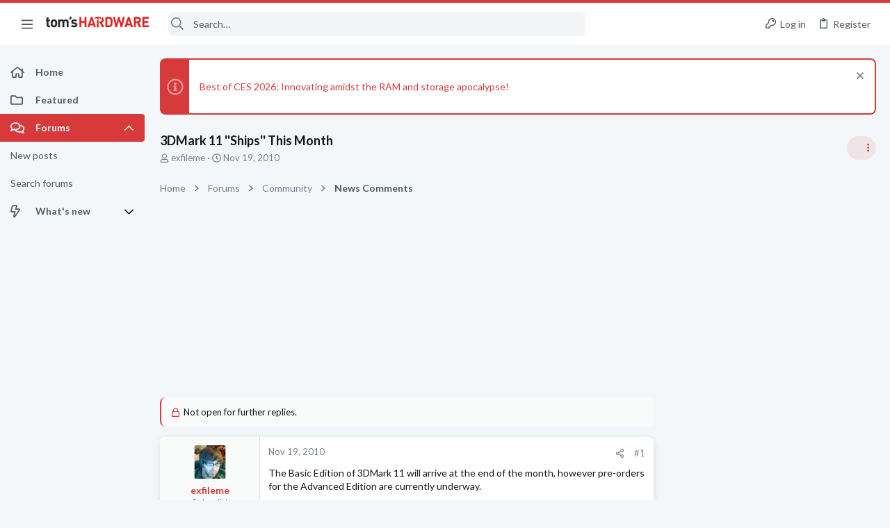

--- FILE ---
content_type: image/svg+xml
request_url: https://forums.tomshardware.com/data/medias/svg/Patron.svg
body_size: 1029
content:
<svg id="Layer_1" data-name="Layer 1" xmlns="http://www.w3.org/2000/svg" viewBox="0 0 100 100"><defs><style>.cls-1{fill:#231f20;}</style></defs><title>Patron</title><path class="cls-1" d="M8.41,53.61c0-2.13,9.61.07,18.23-7.41s17.53-15,22.6-14.56c5.3.43,26,8.2,28.3,11.72,2.07,3.17,7.17,14.42,4.76,24.17-2,6.36-7.77-1.55-8-2.54s-1.84-6.5-2.68-8.34-3.25-1.13-3.82-1.13,5.18,7.16,5.16,7.44,2.28,5,2.07,6.19S70.25,80.43,68.29,84.3c-1.56,3.08-6.47,4.8-8.78-3.7-4,8.55-9.28,1.55-9.91.47-.07,2.71-7.07,3.34-7.7.42-.29-.66-8.2,2.36-16.61-2.66-2.32-1.38-4.17-2.34-7-2.4-4.81-.1-6.5-2.12-9.89-1.27Z"/><path class="cls-1" d="M33.21,12.64c.56.64-2-2.35.25-3.61,4.39-2.44,1.76-.91,4-2.19,2.47-1.45,2.51-.94,3.84.93C43.44,10.83,54.47,29.59,55,30s-4.74-2.69-10.6.49C42.06,27.13,35.5,16.68,35.18,16s.19,1.84.38,2.31,5.76,10.24,6.31,11.23-1,3.23-2.59.94-6-9.85-6.76-14.31C32,13.49,33.21,12.64,33.21,12.64Z"/><path class="cls-1" d="M87.92,86.83c-.34-1-3.4-10.51-3.64-11.53s-2-4.94-2.54-4.1-2.84.51-5.26-.11a13,13,0,0,1-2.09,5.34c-.7.85.55,2.14,1.56,3.25,1.69,1.87,4.94,4.8,8.33,8.34C85.91,89.71,87,89.49,87,89.49l-2.46-4.72.39-.2,2.45,4.71A2.46,2.46,0,0,0,87.92,86.83Z"/></svg>

--- FILE ---
content_type: image/svg+xml
request_url: https://forums.tomshardware.com/data/medias/svg/Reader.svg
body_size: 527
content:
<svg id="Layer_1" data-name="Layer 1" xmlns="http://www.w3.org/2000/svg" viewBox="0 0 100 100"><title>Reader</title><path d="M48.51,13.43c-5.45-6-22.16-2.78-38.11-.22A1.67,1.67,0,0,0,9,14.86V75.3a1.45,1.45,0,0,0,1.68,1.44c15.56-2.38,31.45-5.11,37.83.26Z"/><path d="M51.49,13.43c5.45-6,22.16-2.78,38.11-.22A1.67,1.67,0,0,1,91,14.86V75.3a1.45,1.45,0,0,1-1.68,1.44C73.76,74.36,57.9,71.63,51.49,77Z"/><path d="M93,15V79.89L70.49,76.33A27.14,27.14,0,0,0,53.87,79L52,80H48l-1.91-1a27.14,27.14,0,0,0-16.62-2.7L7,79.89V15H1.05a1,1,0,0,0-1,1.05V80a1,1,0,0,0,1.05,1H43a4.23,4.23,0,0,0,4.21,4h5.54A4.23,4.23,0,0,0,57,81H99a1,1,0,0,0,1-1V16.05A1,1,0,0,0,99,15Z"/></svg>